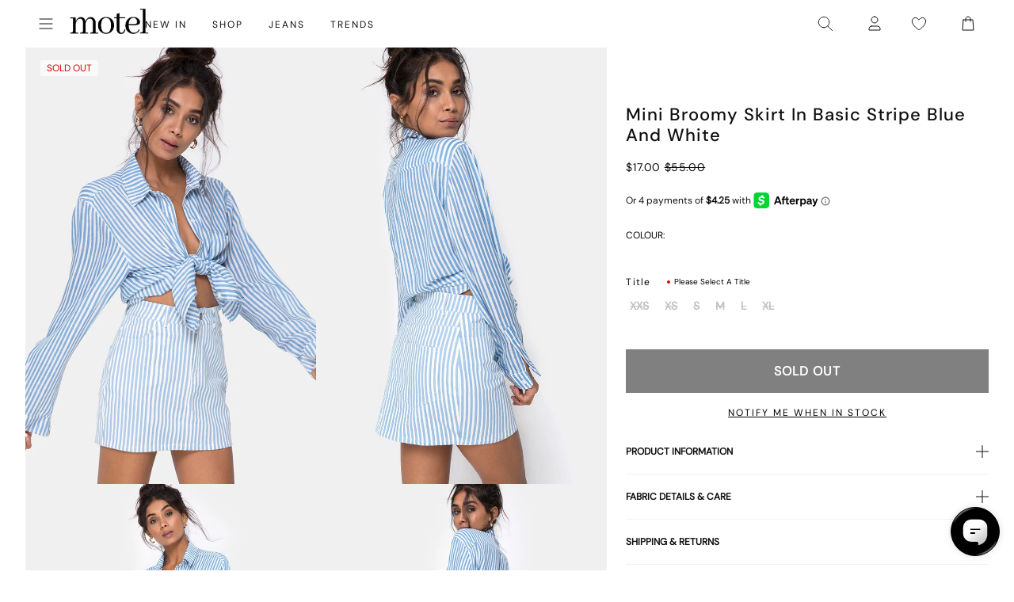

--- FILE ---
content_type: application/javascript; charset=utf-8
request_url: https://searchanise-ef84.kxcdn.com/preload_data.1u0B5p4p4A.js
body_size: 10195
content:
window.Searchanise.preloadedSuggestions=['low rise parallel jeans','low rise jeans','black dress','mini dress','black top','leather jacket','mini skirt','white dress','long sleeve top','white top','low rise','red dress','roomy extra wide low rise jeans','mesh top','crop top','leather pants','parallel jeans','slip dress','red top','midi skirt','black skirt','paiva dress','midi dress','lace top','halter top','tank top','green dress','pink top','corset tops','pink dress','maxi dress','brown top','long sleeve dress','blue dress','cargo pants','parachute pants','black jeans','denim skirt','off the shoulder','polka dot','baggy jeans','sequin top','brown pants','black mini dress','floral dress','low rise parallel jeans 80s light blue','two piece set','black mini skirt','green top','blue top','corset top','white jeans','low rise baggy jeans','paiva slip dress','baby tee','brown dress','button up','sequin dress','black tops','micro shorts','zoven trouser','bikini top','jean shorts','tank tops','vest top','mini dresses','mid rise jeans','crop tops','purple dress','black pants','long sleeve','maxi skirt','satin top','cow print','off the shoulder top','white skirt','sweat pants','bandeau top','coti dress','flare pants','denim shorts','going out tops','halter dress','bodycon dress','silk dress','brown jeans','graphic tee','t shirt','mesh dress','jean skirt','roomy jeans','red tops','kelly shirt','cheetah print','cami top','white pants','white mini dress','white tops','lace dress','bow top','abba trouser','leather blazer','70s ripple','off shoulder','green pants','sheer top','butterfly top','swim suits','motel x olivia neill','black crop top','roomy extra wide jeans','80s light blue wash jeans','low rise parallel jeans in 80s light blue wash','leopard print','white dresses','cargo skirt','body suit','plaid dress','floral top','backless top','turtle neck','animal print','festival clothing','pleated skirt','motel x jacquie','olivia neill','polka dot dress','black long sleeve','tie top','black dresses','long sleeve tops','bikini bottom','yellow dress','long dress','mini skirts','matching set','matching sets','white crop top','mid rise','yellow top','purple top','homecoming dresses','cavita jacket','bow dress','mom jeans','low rise jeans parallel','knit top','black lace top','flare jeans','plaid skirt','coti bodycon dress','denim top','bootleg jeans','gingham dress','one shoulder','sweater vest','sandy blue acid','asymmetrical top','red pants','oversized tee','black leather jacket','bandeau dress','tie front top','low rise roomy jeans','strapless dress','babydoll dress','capri pants','extra roomy low rise jeans','tube tops','straight leg jeans','shrug top','chute trouser','tie dye','motel rocks','white tank top','wide leg','gingham top','gold dress','sequin skirt','red mini dress','black lace','low rise baggy','denim dress','clothing sets','flower top','denim jacket','low rise pants','sparkle top','one shoulder top','white tank','long sleeve crop top','swim wear','leopard skirt','fur coat','grey top','butterfly dress','flannel shirt','cheetah dress','pink tops','leather skirt','black shorts','vintage blue green','nova top','zebra top','brown leather jacket','modern day romantic','cropped cardigan','off shoulder top','white shirt','summer tops','pink skirt','datista slip dress','red dresses','short sleeve top','gaval mini dress','orange dress','red skirt','cover up','stripe top','jorts shorts','t shirts','tube top','lowrise parallel jeans','strapless top','jeans low rise','wrap top','low waist jeans','long dresses','summer dress','mesh tops','low rise jean','phone case','pinstripe trouser','zoven flare trouser','brown skirt','black leather pants','red leather jacket','black long sleeve top','saika midi skirt','grey jeans','grey dress','silver top','polka dot top','leopard top','biker shorts','indigo jeans','mini shorts','satin skirt','burgundy dress','lucca long sleeve','cojira mesh butterfly top','linen pants','high rise jeans','burgundy top','high waist','low waisted jeans','open back','green skirt','backless dress','low rise parallel jeans sandy blue acid','novara mini dress','mini black dress','brown jacket','orange top','low rise parralel jeans','wide leg jeans','kozue dress','low rise roomy','skirt set','wilmot blouse','silver dress','tie front','flower dress','brown tops','v neck','rose dress','denim mini skirt','sample sale','going out','navy dress','sevila long sleeve mini dress','parallel jeans in rich brown','grey skirt','bardot top','lace tops','short sleeve','payoda dress','long sleeve mini dress','knit sweater','black jacket','dudley vest','cord pants','blue jeans','paiva slip','sweater dress','roomy extra wide','red jacket','babydoll top','lace skirt','black bralette','pink pants','low rise parallel','modern day romantics','farida bikini','abba trouser in sage','pavia slip dress','jump suit','forest green','black tank top','plaid top','hime dress','lilac rose','lowrise jeans','high waisted','white lace top','long skirt','black low rise jeans','going out top','white shorts','blue skirt','cut out','blue tops','micro short','long sleeves','flare trouser','roomy extra wide low rise jeans in vintage blue wash','stripe pants','white long sleeve','halter neck','velvet dress','low parallel jeans','zebra dress','zip up','black lace dress','pink mini dress','cheetah top','v neck top','puffer jacket','black tank','lilac dress','size guide','daisy dress','hoco dresses','green tops','lesty dress','sun moon stars','two piece','blue mini dress','black belt','cavita jacket in pu black','sparkly top','open back top','knit dress','croc pants','black and white','black trousers','ditsy rose','gift card','yenika crop top','bra top','white satin dress','marcella shirt','baby tees','floral skirt','bucket hat','women’s jeans','beige pants','satin mini dress','low rise wide leg jeans','bootcut jeans','halter tops','white blouse','micro skirt','black shirt','barbara kristoffersen','green sweater','bolero shrug','sun dress','leather jackets','baggy low rise jeans','kelly shirt in mesh','white tee','motel x','pink dresses','lily bloom','midi skirts','t shirt dress','plunge top','basic tops','coda slip dress','corduroy brown','swim cover up','long sleeve dresses','saken blazer','elci corset top','parallel jean in cord sand','xxl dresses','high neck','party dress','jinsu crop top','navy top','quelia top','glitter top','gold top','trench coat','ardilla bodycon dress','navy blue','hime maxi dress','white slip dress','button down','black cardigan','crochet top','tan pants','faux fur','white lace','pleated mini skirt','ocean storm','sparkle dress','white long sleeve top','maroon dress','graphic tops','longsleeve top','white mini skirt','cow hide','angel dress','leather top','bustier top','low rise flare jeans','pinstripe pants','sanna slip dress','track pants','sage green','brown leather pants','basta jogger','square neck','roomy extra wide low rise jeans in vintage blue green','vintage blue wash','sage pants','plaid pants','pu pants','red leather','corduroy pants','boat neck','flared jeans','button up top','extra roomy','jorie midi dress in parma violet','satin slip dress','summer dresses','leyna bikini','low rise parallel light wash jeans','high rise','lace cami','prom dress','galaca mini dress','striped top','animal print dress','evilia dress','sheer dress','bright blue','miss joslin','y2k clothing','low rise shorts','rise jeans','light blue','low rise skirt','optic polka','hot pink','pin stripe','black mesh top','swim shorts','patchwork daisy','mesh shirt','glo sweatshirt','striped shorts','shirt dress','pinky promise','black blazer','black sweater','black satin dress','light wash jeans','red cardigan','acid wash','wide leg pants','green jeans','body con dress','khaki pants','brown leather','skater dress','low waisted','maxi dresses','rada top','payoda bandeau mini dress','mesh skirt','dark wash jeans','lara crop top angel','bikini bottoms','motel x barbara kristoffersen','jean jacket','sheny mini skirt','asymmetric top','blue pants','cream pants','low jeans','lucca long sleeve top in lace black','purple pants','hot pant','lime green','emberly plunge top','purple skirt','haltri top','pink bow','bomber jacket','leyna bikini bottom','luscian plunge mini dress','brown mesh top','black crop','faux leather','blue dresses','pavia dress','green mini dress','pami bikini top','white silk dress','70\'s ripple','sunset melt','sunny kiss tee','black tube top','zoven trouser in 90\'s zebra black and white','brown cardigan','black slip dress','vintage blue','motel rock','make boys cry','cut out top','ruffle top','ozka top','wrap dress','satin rose','red shirt','glitter dress','modern day','black corset','cosey top','steel blue','paiva dress forest green','ima mini skirt','cropped sweater','leather pant','xxl tops','parallel low rise jeans','off the shoulder dress','low rise black jeans','motel rocks low rise parallel jeans','loria fur cardigan','dragon top','long skirts','2 piece set','sale tops','mid rise parallel jeans','two piece set skirt set','watercolour green','striped pants','faux leather pants','motel x iris','roomy extra wide low rise','black skirt mini','polka dots','mesh long sleeve','oversized hoodie','gift voucher','zebra skirt','halterneck top','black bodysuit','brown blue acid','short sleeve dress','brown sweater','tote bag','grey pants','black sequin','daisy bodycon dress','red gingham','baby blue','boxer shorts','halter neck top','carpenter jeans','roomy low rise jeans','kelly shirt in mesh chocolate','skirt sets','cowgirl sweatshirt','cheetah skirt','parralel jeans','denim jeans','green dresses','cream top','saken blazer in pu black','fur jacket','womens jeans','low waist','low rise bootleg jeans','avaya dress','sekar flare trouser','miss joslin x motel','floral mini dress','vilinia dress','laufey bikini top','bralette top','cherry top','satin dresses','frayed low rise jeans','straight leg','tube dress','midi dresses','snake print','tan top','hansa cargo trouser','farida bikini bottom','short dress','long sleeve black top','sakila trouser','red sweater','dalmatian print','corset dress','sequin shorts','brown shirt','sparkly dress','white button up','mid blue used','pu jacket','light blue dress','black midi skirt','ruffle dress','angel hoodie','gaval dress','black mini','shae bandeau top','brown corduroy','datista dress','lace long sleeve','black bra','flannel jacket','green bikini','jean skirts','red long sleeve','co ord','cut out dress','faux leather jacket','waist belt','ballet core','lace trim','saika skirt','90s jeans','black set','botanical flower maroon','misha wide wide leg trouser','guenette dress','x motel','black long sleeve dress','high neck top','vintage bleach','sleeveless top','white set','low rise mini skirt','hawaiian shirt','black mesh','denim set','black bikini','patchwork daisy brown','green jacket','hot pants','white too','dress mini','square neck top','summer top','brown bikini','white corset','low rise parallel 80s light blue wash','jeans low rise parallel','summer rays','fayola dress','bike shorts','cowl neck','parma violet','brandy top','pretty petal green','baggy pants','extra wide jean','brown shorts','dark wild flower cantaloupe','casini pleated micro skirt','red shorts','nobila shrug','parachute trouser','dyrana top','knit shorts','green satin dress','red satin dress','dad shorts','strappy top','shrunk tee','cherry dress','graphic tees','crochet dress','black leather','off the shoulder sweater','navy blue dress','tee shirt','motel x jacquie roomy extra wide','sleeve top','dapa vest top','dudley vest top in sequin knit black','black halter top','brown long sleeve','button top','juanita frill halterneck','sleeve dress','yellow skirt','black skirts','white halter top','emerson jacket','black flare pants','maiwa blazer','nanda crop top','black too','front tie top','brown crop top','low rise flare','extra wide low rise jeans','bandana tops','low rise jean shorts','xiwang crop top','cow dress','black trouser','formal dress','prom dresses','safar vest','bathing suit','wrap skirt','metallic top','floral dresses','party dresses','brown mesh','baby doll','white crop','satin ivory','cherub top','white sweater','orchid sunset','black maxi dress','amabon long sleeve top','black sequin top','womens tops','extra wide','haltri crop top','sale dresses','rose top','wide jeans','white low rise jeans','pleated dress','dragon flower','galova mini dress','blouse top','ivory top','sequin tops','homecoming dress','graduation dress','swim skirt','luiza mini dress','black maxi skirt','esmera top','gray top','blue green','fitted blouse','black jean','sevila long sleeve','wide low rise','open back dress','dark angel','skater shorts','black and white dress','dark blue jeans','phil trouser','low rise parallel jeans in sandy blue','baby doll dress','low parallel','bow shirt','mini black skirt','zoven trousers','roomy low rise','palsi tie side','print pants','cow pants','gabriela midi dress','when will we dance again','walta jacket','keani shirt','glo sweatshirt in stone wash angelo','sale jeans','button up dress','sun and moon','pink long sleeve','lebby mini dress','pami bikini','coti dress lilac','play suit','white cardigan','party tops','light wash','tindy top','cropped tee','slit dress','jean short','low rise parallel jeans 80s light blue wash','short dresses','motel x jacquie roomy extra wide low rise jeans','paiva slip dress in satin ivory','coti bodycon','floral tops','ivory dress','iphone case','mini skirt black','low rose','low rise parallel sandy blue acid','paisley top','paisley dress','brown mini dress','sunny kiss','ozka crop top','cami tops','strawberry top','summer sun','gray dress','low rise parallel jean','short sleeve tops','long sleeve shirt','black pant','low rise wide leg','y2k top','work clothing','champagne dress','stripe shorts','high waist jeans','slip dresses','forest green dress','pink shirt','strapless mini dress','knitted top','red set','red leather pants','sand leopard','jeans baggy','long sleeve crop','wide leg trouser','mini denim skirt','pink sweater','wide low rise jeans','kazayo long sleeve knit','bell sleeve','maxi skirts','low rise parallel jeans in bright blue','sakeri flare trouser in black','y2k tops','brienne top','70s dress','pelma mini skirt','puff sleeve','butterfly skirt','black sheer top','ilias corset top in poplin white','sevila dress','oversized shirt','low rise parallel jeans in sandy blue acid','earthy gradient','blue bikini','green floral dress','sage dress','cargo pant','powder blue','mini dres','kiona corset top','blue sweater','long top','jersey tee','cowgirl top','coconut milk','lou hot pant','lona midi dress','verso dress','low rise extra roomy','barrel jeans','dark wild flower','plus size','jorie midi dress','black off the shoulder top','dark jeans','buckle top','velvet top','green shirt','boat neck top','mushroom top','pink bikini','crew neck','check dress','gaina dress','black vest','black romper','crosena dress','black midi dress','leather dress','silver skirt','off white jeans','roomy extra','yenika crop top in lilac rose w lilac lace by motel','black halter','green crop top','baby doll top','leopard pants','straight jeans','v neck dress','cropped blazer','dark green','top i','pink set','mini white dress','lidya mini skirt in black','denim skirts','80s light blue wash','bitter chocolate','extra wide jeans','polka dress','low rise parallel jeans in vintage black','grey sweater','mazu top','little black dress','dark blue','black corset top','poplin shirt','bike short','quelia crop top','tshirt dress','light pink','black tee','top black','see through','women’s tops','pretty petal','kozue mini dress','tropicana floral','sweaters tops','70’s ripple','paiva silk dress','mini dress black','had top','parallel low rise','front tie','baggy low rise','shoulder bag','head band','crop tee','jessica bodycon','white t shirt','teddy coat','motel x barbara','flower skirt','navy blue top','wren skirt','dresses mini','red tank top','leather coat','guaco crop top','stripe dress','brown dresses','zolen flare trouser in pu matte black','white jean','zovey trouser','silk dresses','low rise trousers','olivia jacket','baby pink','low rise parallel wide leg jeans','eunji crop','satin tops','festival tops','lavender dress','dress black','retro daisy blue','red bikini','black rose','low rise parallel jeans in indigo','pink jacket','halter neck dress','sheny skirt','beige top','black floral dress','lace mini dress','cami dress','women jeans','elyse crop top','swim suit','beach cover up','green cardigan','cross top','white corset top','etta knitted vest top','white bikini','green set','palasha dress','kumala slip dress','brown blazer','lara crop top','retro tile','to s','cream dress','deep mahogany','going out dresses','koriya bardot top','black satin','long black dress','melinda frill edge cami top','square flag green','gothic rose','biker jacket','sequin mini dress','maroon top','tucci top','sanaly mini dress','lumberjack shirt','has en','sandy blue acid jeans','farida bikini top','celestial dress','jepuni cami top','mini short','zip up hoodie','white maxi skirt','olivia neil','white trousers','skirt black','extra wide low rise','off shoulder sweater','deer print','tropicana brights','baggy jeans low rise','sea green','mid blue','silver chain','grey bralet','tonal blue paisley','button up shirt','pu leather','cycle shorts','silta crop top','samira bandeau mini dress','asymmetrical dress','lace pants','paisley yellow','moto jacket','yellow tops','black bodycon dress','cotina midi dress','bandeau mini dress','pu black','black mini dresses','scarf top','jinsu top','abba pants','brown pant','nosita midi dress','bloomer shorts','beaded bikini','pinstripe dress','star dress','bubble jersey','white jacket','sporty tee','leon cardi','zoven flare','hala vest top','motel x jacquie roomy extra wide low rise jeans in mid blue used','ditsy rose lilac','blue satin dress','seam split jeans','low rise denim','white halter','coti bodycon dress in black rose flock with lace','collared top','ima skirt','olive green','cowl neck dress','cow print pants','angel sweater','giwta crop top','eyelet top','moon dress','black micro shorts','blue set','extra roomy low rise','eunji crop top in white','enslee slip dress','new years','vilinia midi dress','off shoulder dress','guenetta dress','long sleeve black','houndstooth pants','lace black top','animal print top','leather shorts','black jumpsuit','babydoll tops','blue shirt','novara mini dress in black','rose flock','light blue jeans','cutout top','dark wash','studded top','white lace dress','olive dress','lace up','flower orange','low rise extra roomy jeans','off white','daisy brown','ryals long sleeve top','black bottoms','dark sand','flower shirt','motel roc','one piece swimsuit','marcel shirt','sandy blue','tea dress','cheetah print top','printed top','motel rocks jeans','cherry pants','black button up','black low rise','gladis vest top','black cargo pants','silk top','wati crop top','t-shirt dress','cherry red','brown set','basic top','collar shirt','abba trousers','button dress','floral field green','roomy wide leg jeans','satin crop top','faux fur jacket','motel low rise parallel wide leg jeans','bikini tops','mesh long sleeve top','tribal flock','xiwang crop top in black','light blue wash','ruffle skirt','sherlyn halter top','red rose','low rise parallel jeans in vintage blue green','low ride','mock neck','dudley vest in black','chiffon top','baggy jean','tie pants','purple tops','chain belt','brandy long sleeve','drop waist','dragon rope','gingham pants','marcella shirt in check light tan','rise parallel','pink bow dress','bubble skirt','lace black','black baggy jeans','roomy extra wide jeans in brown blue acid','xxs dresses','sachin mini dress','retro optic spot','orange skirt','lace shirt','cheetah print dress','ring top','sanja bandeau top','jeeves dress','purple mini dress','red tank','solar system','cargo trouser','formal dresses','pink satin dress','body on dress','cherub dress','lounge wear','sun moon','zuki jumper in knit argyle tan','red lace','cowl neck top','dyrana crop top','shimmer top','yessa top','obeli trouser','shima top','chocolate top','croc skirt','zebra jeans','ilias corset top','backless tops','poplin top','tiona top','monlo vest top','knit skirt','bow skirt','jacquie jeans','givas crop top','jeans parallel','print top','flared pants','flowy top','parachute pant','palila dress','a line','extra low rise jeans','white maxi dress','cow print dress','renata dress','extra roomy low rise blue green','butterfly vine','raeto top','halter mini dress','cobalt blue','ripple green','black longsleeve','roomy jean','hoodies and sweatshirt','red crop top','cavita jacket in pu bitter chocolate','top en','black cami','kinnie mini skirt','low rise parallel jeans in vintage bleach','coda dress','sweat set','knit cardigan','tights lace','cerry bikini','sun glasses','holographic purple','black and white pants','low rise white jeans','pink tank top','lentra bikini','new years eve','cycle short','low rise baggy jean','donata trouser','brown pants brown jeans','bikini set','top white','snake skirt','en pointe','pink lace','dudley vest top','boyfriend cardigan','crosena swing dress','green trousers','parallel jean in cord dark chocolate','tailoring charcoal','maruko mini dress','denim maxi skirt','red sequin','w26 l32','white satin','black silk dress','green long sleeve','striped sweater','payoda bandeau mini dress in dark grey','red lace top','rips parallel jeans in black wash','low rise denim skirt','ibiza summer','xl dress','pink cardigan','leopard bodysuit','sinda scoopback top in knit olive','black shrug','denim short','sage green dress','linen top','low ride parallel jeans','bow bikini','beige dress','black tie top','extra roomy jeans','blue floral dress','90s geo brown','chiffon dress','tye dye','animal print pants','acid jeans','tan tops','jiniso crop top in black with pink bows','accessories necklace','takiyo mini dress','grey mini skirt','botanical maroon','leather trousers','see through top','square flag','striped shirt','lace tank','black dress mini','hoco dress','low rise straight leg','top or','mid indigo blue','watercolour green bikini','ganita vest','black leather blazer','white tube top','panola mini dress','tonal zebra','halterneck dress','fur cardigan','paralell jeans','top a','nolda top','black rose dress','royal blue','cow girl','slouchy dress','abstract animal','blue long sleeve','jastio vest top','clothing set','brown tank','tie tops','guinevre top','black denim','evilia mini dress','dress white','shimmer brown','jeans women','bilen top','cargos pants','green blazer','swing dress','dress red','daisy top','long sleeve black dress','heat map','kelly top','love checker blue','pretty petal ivory','satin shirt','red top y2k','cotton top','purple dresses','spence top','white cami','satin black','chute trousers','skirt mini','tie dress','dad jumper','ulsan fitted shirt','mom shorts','tuli mini dress','brown button up','thin top','ripped jeans','white tshirt','raceline halterneck top','striped dress','long sleeve lace','tokyo tour','olive top','red jacket leather','bell bottoms','sweat shirt','shenka mini skirt','coda mini dress','black satin top','black and white top','one piece','navy mini dress','adrenaline red','pin stripe pants','teal dress','crop sweater','paiva slip dress in satin','white pant','mesh butterfly','lime green dress','women top','becky dress','bright blue jeans','tops long sleeve','bella mini tea dress','saidi cardi in diamond black and green','kumala dress','steel blue low rise parallel','cosmic melt','red long sleeve top','washed out pastel floral','white denim','rar leopard','satin slip','tops off shoulder','fresia dress','nilza wrap top','extra wide jeans in off white','chinese moon','salda sporty tee','dark red','ultra low rise','low rise 80s light wash','black halter dress','top de','lilac top','persian night','black going out top','runita top','cargo mini skirt','oversize tee','zip up jacket','green floral','blue floral','black dres','lucca top','white bottoms','long sleeve mesh','guan top','metallic dress','wren mini skirt','green sequin','black short','angel shirt','black strapless dress','dress dress','izolde tee','brown trousers','pink crop top','rib top','eunia shorts','novalie vest top','motel low rise parallel wide leg jeans in colour tinted denium','zen crop top','micro crop top','navya wrap mini dress in basic polka','jeans black','white short','sukati cardi','pinstripe skirt','bonnie crop top','long sleeve white top','longsleeve dress','two piece sets','cojira mesh','dalmatian dress','sparkly tops','ribbon top','savita maxi dress','esmeray midi skirt','black dress with pink bows','sage green pants','yellow mini dress','black crop tops','printed dress','pink sequin','octavia asymmetric cami top in lace','split jeans','blue crop top','red blazer','scoop neck','white mini dresses','red corset','satin blue','denila bodycon dress','brown mini skirt','mini gingham','dark angel mesh','long sleeve maxi dress','low rise parallel jeans w26 l32','kenaya crop top','low rise heans','y2k skirts','tan mushroom','jorts dad shorts','mesh pants','clothing suit','lumberjack shirt in pu black','sleeveless dress','cute tops','low rise paralell jeans','black long sleeve crop top','ribbon dress','green satin','knit vest','snake skin','dress with','crinkle top','black to','denim tops','business casual','hair clip','basic tee','pink mini skirt','stripe skirt','bootleg jeans in sandwash','oat milk','rich brown','floral midi dress','cropped jacket','low rise jeans baggy','grey mini dress','ditsy butterfly','trippy waves','slinky top','floral print','grey blazer','shorts denim','wide leg low rise jeans','love bloom','bilarka bandeau top in black','gray skirt','black flare','fitted shirt','midnight blue','tan skirt','grey used bleach','sweater top','heart top','kaoya midi dress','brown long sleeve top','ardilla dress','tops black','jojes jersey tee','leopard jacket','track suit','tiona baby tee','amber wash','red mini skirt','binita mini dress','pink jeans','long tops','geo brown','chute trouser in parachute','mini dress in black','white shoes','black coat','larin midi dress','motel dress','low rise denim mini skirt','high waisted bikini bottoms','sequin pants','long sleeve lace top','tiger print','low rise parallel jeans in washed black grey','cutout dress','swim top','tropical rave','spring dress','skater jorts','a line skirt','black and red dress','misca trouser','black denim skirt','black bow dress','grey trousers','o ring','fashion tops','gingham tops','dress midi','hibiscus top','high neck dress','band tee','novita top','light blue top','boyfriend jeans','dress blue','60s abstract','polka dot skirt','sutin tee','wild flower lemon drop','low rise parallel jeans vintage bleach','red tube top','brown hoodie','dad denim short','black floral','satin black dress','print dress','tie back','green slip dress','body con','cerry bikini top','rise jean','peplum top','white shirts','black bandeau','ribbed top','halter crop top','disc sequin','mini red dress','low rise trouser','satin dress','cypress dress','low rise jeans in 80s light blue wash','blue paisley','floral bikini','pink tank','zoven trouser in croc pu burgundy','chocolate brown','navy skirt','pelmet skirt','paisley fun yellow','white skirts','charcoal skirt','blue cardigan','london fog','zebra cardigan','cropped top','party top','brown tank top','low back','slinky dress','going out dress','motel x olivia','brandy long sleeve top','lilac lace','snake dress','extra low rise','brown too','work pants','pinstripe black','a line dress','rust dress','sheer tops','gesta trouser','leopard shirt','sky midi dress','lace long sleeve top','blazer dress','cap sleeve','90s dress','black leather skirt','chain tangle','nero jacket','roomy extra wide low rise jeans in washed black','70s ripple pants','roomy extra wide low rise jeans in grey used bleach','dusty rose','jumper dress','low rise frayed jeans','red too','nilza top','laufey bikini','estesa shirt','lilac blossom','harlequin black and white','elci top','gingham shorts','space dye','blue gingham','tinted denium','tindy crop top','romper playsuit','college blue','parallel jean in light wash denim','trouser pants','blue green jeans','valy slip dress','mid rise jean','hansa cargo','leony cardi','low rise parallel jeans bright blue','vintage black','flo midi dress','medita shirt','low rise light wash jeans','cinta skirt','daman off shoulder','knit tops','iranila asymmetrical top','washed blue green','lesty bodycon dress','yecal sheer bodice','japanese blossom','leopard print top','bow tops','rufte top in lace','low rise parallel jeans in steel blue','dad jeans','roomy extra wide low rise jeans in brown blue acid','black bikini top','rigid low rise flare jeans','navy tartan','brown gingham','awdella knitted long sleeve top','blue satin','mesh mini dress','cosey top in satin lilac','dress green','kalsi top','yenika crop','paiva silk','graphic top','brown corset','red floral dress','green shorts','sweatpants set','tan dress','sakeri flare trouser','baila crop top','festival outfits','denim pants','lowrise baggy','bubble top','naisa mini dress in mesh black','dress maxi','silver tops','black vest top','drop waist dress','cut out pants','black cargos','maudy crop top','rise parallel jeans','esme bralet','micro mini skirt','nobila shrug top in black','vest tops','mini bodycon dress','zoven trouser 90\'s','guida mini skirt','cojira mesh butterfly top in tonal blue paisley','roomy extra wide low rise jeans in light wash blue','black parallel jeans','sheer black top','asymetrical top','top with','vacation dress','lace to','sambu top','mesh crop top','blue grey','sage smoke','coquette top','xxs dress','jean dress','leather bomber jacket','mesh butterfly top','night dress','lace shorts','esau tie front','summer clothes','roider jogger','baby shroom','carpenter pants','bikinis set','zebra pant','black cargo','flare trousers','photo brown','low rise bootcut','y top','flowy dress','parallel jeans in burnt olive','flower power blue','leopard print skirt','flare pant','chain dress','chain top','capris pants','low rise parallel jeans in 80s light','white midi skirt','tee shirts','satin pants','mesh black','wati crop top in oat milk','jeans mid rise','off the','pink tube top','swim bottoms','gray jeans','sarah crop top','dress floral','vintage dress','gladis crop top','bathing suits','nude dress','leopard print dress','tarot pants','lycra top','rave clothing','flower garden brown','pu green','yellow bikini','green silk dress','skater skirt','leather bomber','tiger dress','parachute skirt','low rise parallel vintage bleach','sale dress','guan crop','check pants','midrise jeans','burgundy bikini','roomy extra wide low rise jeans in indigo','striped skirt','black pleated skirt','90s parallel jeans','lace up top','khaki skirt','brown halter','red maxi dress','jacquie roomy extra wide low rise jeans','low rise flared jeans','black mini shorts','white dres','bow sweater','letta bodice','brown jean','bonija long sleeve top','angel embro','ruched top','low rise parallel jeans light wash blue','dress satin','black leggings','bodycon mini dress','lace tank top','black blouse','black strapless top','beige skirt','siria dress','burgundy skirt','nikaya shorts','black and white shorts','zoven trouser in pu matte black','elinor maxi dress','brown satin dress','retro heart','wiluta shorts in baby cord navy','rock dress','skirts mini','long black skirt','low rise pants parallel jeans','green tank','mid blue jeans','floral shirt','blue sequin','ruched dress','cargo jeans','navy pants','black slip','cover ups','tista dress','retro optic','top lace','roomy wide leg low rise jeans','sequin too','check skirt','bonlo top','ripple tangerine','yellow shorts','jeans low','face mask','extra wide jean in black wash','blue acid','dudley sequin','red satin','pink satin','dotty rose','jiniso crop top','red leopard','pinstripe top','palasha midi dress','botanical animal','pu leather jacket','low rise blue jeans','parallel pants','skirt midi','light jeans','meet me at the library','sun and moon dress','motel jeans','mini skirt denim','bootleg jeans in black','black mesh dress','yellow plaid dress','strapless tops','juanita top','jinsuen bodycon mini dress','dusty pink','tiger brown','top red','washed black','pu skirt','green mini skirt','circe off-shoulder','white button up top','kareena long sleeve bardot top','renata asymmetrical mini dress','fire mesh','mutsuki halterneck','vintage jeans','turtleneck crop','pamita bikini','red and white','orange flower','checker top','black sleeve','pink bows','jersey top','red to','gimon crop top','super low rise','floral gingham brown','pink shorts','low rise cargo','cropped long sleeve','black long dress','stripe sweater','swim short','crochet skirt','bay one shoulder top','lassie maxi skirt','assymetric tops','square neck dress','dapa crop','orange pants','black shirts','tailored pants','dark chocolate','terry short','lina crop top','suede jacket','wei mini skirt','mala slip dress','zorea trouser','sun dresses','micro check brown','red long sleeve dress','watercolour brown','yena crop top','bovita long sleeve top in rib white','blurred orchid peach','pants jeans','shelisa slouchy mini dress in black','white lace skirt','low rise flared jeans in green wash','strawberry sunset','grey tops','sarina top','sequin black','cargo skirts','jean top','blue grey mesh','mauve shimmer','parallel jeans in sand','80s light wash','hala top','collared shirt','soft tides','jeans sale','gingham skirt','romantic red rose','mesh black top','fayola printed maxi dress','long coat','shindu top','moni vest','neira long sleeve','princess polly','acro unitard','mini skirt set','pastel floral','low rise bootleg','sand jeans','long sleeve mesh top','low rise black','zebra sweater','lace crop top','solarized green and blue','pink corset','satin cheetah','low rise parallel jeans in vintage blue wash','beaded top','isda top','black sequin dress','mini skort','slouchy top','blue shorts','mid jeans','gane shirt','jeans low rise parallel jeans','angel energy top','bolero top','white midi dress','white bralette','cherry bikini','green leather','grey cardigan','shadi mini dress','button shirt','print t','parallel jean','straight leg jeans in winter sandwash','roomy oversized low rise jeans','barika top','gold mini dress','sorin deep waistband top','varsity jacket','lesty dress in animal satin with lilac lace','kayve tie front top','tank bikini','parallel low','crop tank','lether jacket','ditsy floral','pasha brushed knit shrug cardigan','boot cut','brown forest tapestry','small flower brown','hair scarf','orange bikini','mini s','lace tube top','shirred top','dark grey','zova wide leg trouser','roomy extra wide low rise jeans in mid blue used','tash crop top','elmira top','sage top','light pink dress','tiney crop top','romini dress','vaiso mini dress','frill top','matching skirt set','burnt olive','plunge dress','novalie top','loria cardi','givas top','black jeans low rise','lilac rose coti','lowrise baggy jeans','bilen top ditsy rose red','red pant','black t','silver bikini','pinstripe brown','dress pants','coby mini dress','shena mini skirt','dress pink','lala short','biker short','parallel jeans low rise','wild flower','black sequin skirt','ejon mini skirt','mini slip dress','satin white dress','jess jeans','blue corset','white vest','low rise baggy jeans parallel','nero jacket white leopard','zebra shirt','black lace skirt','fold over','palila mini dress','wide leg trousers','janar halterneck','casual dresses','low waisted pants','black rust tie dye','roomy extra wide leg low rise jeans','low rise parallel jeans indigo','baby t','white to','lucca long sleeve top','lulees jumper','black sparkle','tee dress','leyna beaded bikini','bambi ivory','knit jumper','dark boa brown','zoven flare trouser in 70\'s ripple','white crop tops'];

--- FILE ---
content_type: text/json
request_url: https://conf.config-security.com/model
body_size: 86
content:
{"title":"recommendation AI model (keras)","structure":"release_id=0x27:5f:6a:63:40:44:2d:57:6d:69:4b:71:35:3c:34:48:69:6e:32:66:24:2e:5b:41:39:5c:5d:6a:5b;keras;i3vdgfktiqz5rtiwve6vwsx944j0tdsc1l705893738e2ysrgh1a7ogvx1itr90nwvanrtkw","weights":"../weights/275f6a63.h5","biases":"../biases/275f6a63.h5"}

--- FILE ---
content_type: text/javascript; charset=utf-8
request_url: https://us.motelrocks.com/products/mini-broomy-skirt-basic-stripe-blue-white.js
body_size: 1592
content:
{"id":2403371614288,"title":"Mini Broomy Skirt in Basic Stripe Blue and White","handle":"mini-broomy-skirt-basic-stripe-blue-white","description":"\u003cmeta charset=\"utf-8\"\u003e\u003cstyle type=\"text\/css\"\u003e\u003c!--\ntd {border: 1px solid #ccc;}br {mso-data-placement:same-cell;}\n--\u003e\u003c\/style\u003e\n\u003cp\u003e\u003cspan data-sheets-value=\"{\u0026quot;1\u0026quot;:2,\u0026quot;2\u0026quot;:\u0026quot;Show your lower half some loving too with our mini broomy skirt. In a basic stripe blue and white it's ready for those summer days and features a mini fit with high waist, belt loops and pocket detailing. Match it with our Oxford shirt for the perfect new season style.\u0026quot;}\" data-sheets-userformat='{\"2\":513,\"3\":{\"1\":0},\"12\":0}'\u003eShow your lower half some loving too with our mini broomy \u003ca href=\"https:\/\/www.motelrocks.com\/collections\/skirts\"\u003e\u003cspan style=\"text-decoration: underline;\"\u003eskirt\u003c\/span\u003e\u003c\/a\u003e. In a basic \u003ca href=\"https:\/\/www.motelrocks.com\/collections\/printed-skirts\"\u003e\u003cspan style=\"text-decoration: underline;\"\u003estripe\u003c\/span\u003e\u003c\/a\u003e blue and white it's ready for those summer days and features a \u003ca href=\"https:\/\/www.motelrocks.com\/collections\/mini-skirts\"\u003e\u003cspan style=\"text-decoration: underline;\"\u003emini\u003c\/span\u003e\u003c\/a\u003e fit with high waist, belt loops and pocket detailing. \u003ca href=\"https:\/\/www.motelrocks.com\/collections\/co-ords\"\u003e\u003cspan style=\"text-decoration: underline;\"\u003eMatch it\u003c\/span\u003e\u003c\/a\u003e with our Oxford shirt for the perfect new season style.\u003c\/span\u003e\u003c\/p\u003e\n\u003cp\u003e\u003cspan\u003eMODEL WEARS:S - MODEL HEIGHT:5'7 - FABRIC CONTENT:\u003c\/span\u003e95% COTTON 5% SPANDEX\u003c\/p\u003e","published_at":"2019-03-10T21:55:32-04:00","created_at":"2019-01-02T21:03:23-05:00","vendor":"Z013978","type":"CLOTHING","tags":["basic stripe blue and white","blue","casual","colour: mini-broomy-skirt-black-w-white-stitch","Colour: mini-broomy-skirt-in-chinese-moon-by-motel","Colour: mini-broomy-skirt-in-rar-leopard-brown-by-motel","colour: mini-broomy-skirt-mono-animal-grey-white","colour: mini-broomy-skirt-oversize-jaguar","colour: mini-broomy-skirt-red-snake","colour: mini-broomy-skirt-snake","colour: mini-broomy-skirt-tan-w-black-stitch","colour: mini-broomy-snake-mustard","colour: mini-broomy-wild-cat-blue","everyday","high waist","live","mini","mini broomy skirt","MINI BROOMY SKIRT BASIC STRIPE BLUE\/WHITE","printed","related: khabel-skirt-aster-black","related: marni-skirt-skater-polka-blue","related: pelmet-skirt-90s-zebra","SEARCHANISE_IGNORE","short","skirt","spring","SS19","stripe","white"],"price":1700,"price_min":1700,"price_max":1700,"available":false,"price_varies":false,"compare_at_price":5500,"compare_at_price_min":5500,"compare_at_price_max":5500,"compare_at_price_varies":false,"variants":[{"id":21334744203344,"title":"XXS","option1":"XXS","option2":null,"option3":null,"sku":"5057765097559","requires_shipping":true,"taxable":true,"featured_image":null,"available":false,"name":"Mini Broomy Skirt in Basic Stripe Blue and White - XXS","public_title":"XXS","options":["XXS"],"price":1700,"weight":210,"compare_at_price":5500,"inventory_management":"shopify","barcode":"5057765097559","quantity_rule":{"min":1,"max":null,"increment":1},"quantity_price_breaks":[],"requires_selling_plan":false,"selling_plan_allocations":[]},{"id":21334744236112,"title":"XS","option1":"XS","option2":null,"option3":null,"sku":"5057765097566","requires_shipping":true,"taxable":true,"featured_image":null,"available":false,"name":"Mini Broomy Skirt in Basic Stripe Blue and White - XS","public_title":"XS","options":["XS"],"price":1700,"weight":210,"compare_at_price":5500,"inventory_management":"shopify","barcode":"5057765097566","quantity_rule":{"min":1,"max":null,"increment":1},"quantity_price_breaks":[],"requires_selling_plan":false,"selling_plan_allocations":[]},{"id":21334744268880,"title":"S","option1":"S","option2":null,"option3":null,"sku":"5057765097573","requires_shipping":true,"taxable":true,"featured_image":null,"available":false,"name":"Mini Broomy Skirt in Basic Stripe Blue and White - S","public_title":"S","options":["S"],"price":1700,"weight":210,"compare_at_price":5500,"inventory_management":"shopify","barcode":"5057765097573","quantity_rule":{"min":1,"max":null,"increment":1},"quantity_price_breaks":[],"requires_selling_plan":false,"selling_plan_allocations":[]},{"id":21334744301648,"title":"M","option1":"M","option2":null,"option3":null,"sku":"5057765097580","requires_shipping":true,"taxable":true,"featured_image":null,"available":false,"name":"Mini Broomy Skirt in Basic Stripe Blue and White - M","public_title":"M","options":["M"],"price":1700,"weight":210,"compare_at_price":5500,"inventory_management":"shopify","barcode":"5057765097580","quantity_rule":{"min":1,"max":null,"increment":1},"quantity_price_breaks":[],"requires_selling_plan":false,"selling_plan_allocations":[]},{"id":21334744334416,"title":"L","option1":"L","option2":null,"option3":null,"sku":"5057765097597","requires_shipping":true,"taxable":true,"featured_image":null,"available":false,"name":"Mini Broomy Skirt in Basic Stripe Blue and White - L","public_title":"L","options":["L"],"price":1700,"weight":210,"compare_at_price":5500,"inventory_management":"shopify","barcode":"5057765097597","quantity_rule":{"min":1,"max":null,"increment":1},"quantity_price_breaks":[],"requires_selling_plan":false,"selling_plan_allocations":[]},{"id":21334744367184,"title":"XL","option1":"XL","option2":null,"option3":null,"sku":"5057765097603","requires_shipping":true,"taxable":true,"featured_image":null,"available":false,"name":"Mini Broomy Skirt in Basic Stripe Blue and White - XL","public_title":"XL","options":["XL"],"price":1700,"weight":210,"compare_at_price":5500,"inventory_management":"shopify","barcode":"5057765097603","quantity_rule":{"min":1,"max":null,"increment":1},"quantity_price_breaks":[],"requires_selling_plan":false,"selling_plan_allocations":[]}],"images":["\/\/cdn.shopify.com\/s\/files\/1\/0020\/4236\/4017\/products\/ZAIDA-SKIRT-BASIC-STRIPE-BLUE-WHITE.jpg?v=1571721067","\/\/cdn.shopify.com\/s\/files\/1\/0020\/4236\/4017\/products\/OXFORD-SHIRT-MINI-BROOMY-SKIRT-WEBBLY-STRIPE-BLUE-WHITE65655.jpg?v=1571721067","\/\/cdn.shopify.com\/s\/files\/1\/0020\/4236\/4017\/products\/OXFORD-SHIRT-MINI-BROOMY-SKIRT-WEBBLY-STRIPE-BLUE-WHITE65627.jpg?v=1571721067","\/\/cdn.shopify.com\/s\/files\/1\/0020\/4236\/4017\/products\/OXFORD-SHIRT-MINI-BROOMY-SKIRT-WEBBLY-STRIPE-BLUE-WHITE65661.jpg?v=1571721067","\/\/cdn.shopify.com\/s\/files\/1\/0020\/4236\/4017\/products\/OXFORD-SHIRT-MINI-BROOMY-SKIRT-WEBBLY-STRIPE-BLUE-WHITE65655D.jpg?v=1571721067"],"featured_image":"\/\/cdn.shopify.com\/s\/files\/1\/0020\/4236\/4017\/products\/ZAIDA-SKIRT-BASIC-STRIPE-BLUE-WHITE.jpg?v=1571721067","options":[{"name":"Title","position":1,"values":["XXS","XS","S","M","L","XL"]}],"url":"\/products\/mini-broomy-skirt-basic-stripe-blue-white","media":[{"alt":"Image of Mini Broomy Skirt in Basic Stripe Blue and White","id":2032740925520,"position":1,"preview_image":{"aspect_ratio":0.791,"height":1100,"width":870,"src":"https:\/\/cdn.shopify.com\/s\/files\/1\/0020\/4236\/4017\/products\/ZAIDA-SKIRT-BASIC-STRIPE-BLUE-WHITE.jpg?v=1571721067"},"aspect_ratio":0.791,"height":1100,"media_type":"image","src":"https:\/\/cdn.shopify.com\/s\/files\/1\/0020\/4236\/4017\/products\/ZAIDA-SKIRT-BASIC-STRIPE-BLUE-WHITE.jpg?v=1571721067","width":870},{"alt":"Image of Mini Broomy Skirt in Basic Stripe Blue and White","id":2032740958288,"position":2,"preview_image":{"aspect_ratio":0.791,"height":1100,"width":870,"src":"https:\/\/cdn.shopify.com\/s\/files\/1\/0020\/4236\/4017\/products\/OXFORD-SHIRT-MINI-BROOMY-SKIRT-WEBBLY-STRIPE-BLUE-WHITE65655.jpg?v=1571721067"},"aspect_ratio":0.791,"height":1100,"media_type":"image","src":"https:\/\/cdn.shopify.com\/s\/files\/1\/0020\/4236\/4017\/products\/OXFORD-SHIRT-MINI-BROOMY-SKIRT-WEBBLY-STRIPE-BLUE-WHITE65655.jpg?v=1571721067","width":870},{"alt":"Image of Mini Broomy Skirt in Basic Stripe Blue and White","id":2032740991056,"position":3,"preview_image":{"aspect_ratio":0.791,"height":1100,"width":870,"src":"https:\/\/cdn.shopify.com\/s\/files\/1\/0020\/4236\/4017\/products\/OXFORD-SHIRT-MINI-BROOMY-SKIRT-WEBBLY-STRIPE-BLUE-WHITE65627.jpg?v=1571721067"},"aspect_ratio":0.791,"height":1100,"media_type":"image","src":"https:\/\/cdn.shopify.com\/s\/files\/1\/0020\/4236\/4017\/products\/OXFORD-SHIRT-MINI-BROOMY-SKIRT-WEBBLY-STRIPE-BLUE-WHITE65627.jpg?v=1571721067","width":870},{"alt":"Image of Mini Broomy Skirt in Basic Stripe Blue and White","id":2032741023824,"position":4,"preview_image":{"aspect_ratio":0.791,"height":1100,"width":870,"src":"https:\/\/cdn.shopify.com\/s\/files\/1\/0020\/4236\/4017\/products\/OXFORD-SHIRT-MINI-BROOMY-SKIRT-WEBBLY-STRIPE-BLUE-WHITE65661.jpg?v=1571721067"},"aspect_ratio":0.791,"height":1100,"media_type":"image","src":"https:\/\/cdn.shopify.com\/s\/files\/1\/0020\/4236\/4017\/products\/OXFORD-SHIRT-MINI-BROOMY-SKIRT-WEBBLY-STRIPE-BLUE-WHITE65661.jpg?v=1571721067","width":870},{"alt":"Image of Mini Broomy Skirt in Basic Stripe Blue and White","id":2032741056592,"position":5,"preview_image":{"aspect_ratio":0.791,"height":1100,"width":870,"src":"https:\/\/cdn.shopify.com\/s\/files\/1\/0020\/4236\/4017\/products\/OXFORD-SHIRT-MINI-BROOMY-SKIRT-WEBBLY-STRIPE-BLUE-WHITE65655D.jpg?v=1571721067"},"aspect_ratio":0.791,"height":1100,"media_type":"image","src":"https:\/\/cdn.shopify.com\/s\/files\/1\/0020\/4236\/4017\/products\/OXFORD-SHIRT-MINI-BROOMY-SKIRT-WEBBLY-STRIPE-BLUE-WHITE65655D.jpg?v=1571721067","width":870}],"requires_selling_plan":false,"selling_plan_groups":[]}

--- FILE ---
content_type: text/javascript
request_url: https://chat.digitalgenius.com/3.32.0/sunco.js
body_size: 11004
content:
(()=>{var e={579(e,t,n){var r=n(3738).default;e.exports=function(e){if(null!=e){var t=e["function"==typeof Symbol&&Symbol.iterator||"@@iterator"],n=0;if(t)return t.call(e);if("function"==typeof e.next)return e;if(!isNaN(e.length))return{next:function(){return e&&n>=e.length&&(e=void 0),{value:e&&e[n++],done:!e}}}}throw new TypeError(r(e)+" is not iterable")},e.exports.__esModule=!0,e.exports.default=e.exports},887(e,t,n){var r=n(6993),o=n(1791);e.exports=function(e,t,n,i,a){return new o(r().w(e,t,n,i),a||Promise)},e.exports.__esModule=!0,e.exports.default=e.exports},1791(e,t,n){var r=n(5172),o=n(5546);e.exports=function e(t,n){function i(e,o,a,c){try{var s=t[e](o),u=s.value;return u instanceof r?n.resolve(u.v).then(function(e){i("next",e,a,c)},function(e){i("throw",e,a,c)}):n.resolve(u).then(function(e){s.value=e,a(s)},function(e){return i("throw",e,a,c)})}catch(e){c(e)}}var a;this.next||(o(e.prototype),o(e.prototype,"function"==typeof Symbol&&Symbol.asyncIterator||"@asyncIterator",function(){return this})),o(this,"_invoke",function(e,t,r){function o(){return new n(function(t,n){i(e,r,t,n)})}return a=a?a.then(o,o):o()},!0)},e.exports.__esModule=!0,e.exports.default=e.exports},3738(e){function t(n){return e.exports=t="function"==typeof Symbol&&"symbol"==typeof Symbol.iterator?function(e){return typeof e}:function(e){return e&&"function"==typeof Symbol&&e.constructor===Symbol&&e!==Symbol.prototype?"symbol":typeof e},e.exports.__esModule=!0,e.exports.default=e.exports,t(n)}e.exports=t,e.exports.__esModule=!0,e.exports.default=e.exports},4373(e){e.exports=function(e){var t=Object(e),n=[];for(var r in t)n.unshift(r);return function e(){for(;n.length;)if((r=n.pop())in t)return e.value=r,e.done=!1,e;return e.done=!0,e}},e.exports.__esModule=!0,e.exports.default=e.exports},4633(e,t,n){var r=n(5172),o=n(6993),i=n(5869),a=n(887),c=n(1791),s=n(4373),u=n(579);function l(){"use strict";var t=o(),n=t.m(l),d=(Object.getPrototypeOf?Object.getPrototypeOf(n):n.__proto__).constructor;function p(e){var t="function"==typeof e&&e.constructor;return!!t&&(t===d||"GeneratorFunction"===(t.displayName||t.name))}var f={throw:1,return:2,break:3,continue:3};function v(e){var t,n;return function(r){t||(t={stop:function(){return n(r.a,2)},catch:function(){return r.v},abrupt:function(e,t){return n(r.a,f[e],t)},delegateYield:function(e,o,i){return t.resultName=o,n(r.d,u(e),i)},finish:function(e){return n(r.f,e)}},n=function(e,n,o){r.p=t.prev,r.n=t.next;try{return e(n,o)}finally{t.next=r.n}}),t.resultName&&(t[t.resultName]=r.v,t.resultName=void 0),t.sent=r.v,t.next=r.n;try{return e.call(this,t)}finally{r.p=t.prev,r.n=t.next}}}return(e.exports=l=function(){return{wrap:function(e,n,r,o){return t.w(v(e),n,r,o&&o.reverse())},isGeneratorFunction:p,mark:t.m,awrap:function(e,t){return new r(e,t)},AsyncIterator:c,async:function(e,t,n,r,o){return(p(t)?a:i)(v(e),t,n,r,o)},keys:s,values:u}},e.exports.__esModule=!0,e.exports.default=e.exports)()}e.exports=l,e.exports.__esModule=!0,e.exports.default=e.exports},4756(e,t,n){var r=n(4633)();e.exports=r;try{regeneratorRuntime=r}catch(e){"object"==typeof globalThis?globalThis.regeneratorRuntime=r:Function("r","regeneratorRuntime = r")(r)}},5172(e){e.exports=function(e,t){this.v=e,this.k=t},e.exports.__esModule=!0,e.exports.default=e.exports},5546(e){function t(n,r,o,i){var a=Object.defineProperty;try{a({},"",{})}catch(n){a=0}e.exports=t=function(e,n,r,o){function i(n,r){t(e,n,function(e){return this._invoke(n,r,e)})}n?a?a(e,n,{value:r,enumerable:!o,configurable:!o,writable:!o}):e[n]=r:(i("next",0),i("throw",1),i("return",2))},e.exports.__esModule=!0,e.exports.default=e.exports,t(n,r,o,i)}e.exports=t,e.exports.__esModule=!0,e.exports.default=e.exports},5549(e){(()=>{var t={988:(e,t,n)=>{var r=n(755),o=n(665).each;function i(e,t){this.query=e,this.isUnconditional=t,this.handlers=[],this.mql=window.matchMedia(e);var n=this;this.listener=function(e){n.mql=e.currentTarget||e,n.assess()},this.mql.addListener(this.listener)}i.prototype={constuctor:i,addHandler:function(e){var t=new r(e);this.handlers.push(t),this.matches()&&t.on()},removeHandler:function(e){var t=this.handlers;o(t,function(n,r){if(n.equals(e))return n.destroy(),!t.splice(r,1)})},matches:function(){return this.mql.matches||this.isUnconditional},clear:function(){o(this.handlers,function(e){e.destroy()}),this.mql.removeListener(this.listener),this.handlers.length=0},assess:function(){var e=this.matches()?"on":"off";o(this.handlers,function(t){t[e]()})}},e.exports=i},177:(e,t,n)=>{var r=n(988),o=n(665),i=o.each,a=o.isFunction,c=o.isArray;function s(){if(!window.matchMedia)throw new Error("matchMedia not present, legacy browsers require a polyfill");this.queries={},this.browserIsIncapable=!window.matchMedia("only all").matches}s.prototype={constructor:s,register:function(e,t,n){var o=this.queries,s=n&&this.browserIsIncapable;return o[e]||(o[e]=new r(e,s)),a(t)&&(t={match:t}),c(t)||(t=[t]),i(t,function(t){a(t)&&(t={match:t}),o[e].addHandler(t)}),this},unregister:function(e,t){var n=this.queries[e];return n&&(t?n.removeHandler(t):(n.clear(),delete this.queries[e])),this}},e.exports=s},755:e=>{function t(e){this.options=e,!e.deferSetup&&this.setup()}t.prototype={constructor:t,setup:function(){this.options.setup&&this.options.setup(),this.initialised=!0},on:function(){!this.initialised&&this.setup(),this.options.match&&this.options.match()},off:function(){this.options.unmatch&&this.options.unmatch()},destroy:function(){this.options.destroy?this.options.destroy():this.off()},equals:function(e){return this.options===e||this.options.match===e}},e.exports=t},665:e=>{e.exports={isFunction:function(e){return"function"==typeof e},isArray:function(e){return"[object Array]"===Object.prototype.toString.apply(e)},each:function(e,t){for(var n=0,r=e.length;n<r&&!1!==t(e[n],n);n++);}}},974:(e,t,n)=>{var r=n(177);e.exports=new r}},n={};function r(e){var o=n[e];if(void 0!==o)return o.exports;var i=n[e]={exports:{}};return t[e](i,i.exports,r),i.exports}r.n=e=>{var t=e&&e.__esModule?()=>e.default:()=>e;return r.d(t,{a:t}),t},r.d=(e,t)=>{for(var n in t)r.o(t,n)&&!r.o(e,n)&&Object.defineProperty(e,n,{enumerable:!0,get:t[n]})},r.o=(e,t)=>Object.prototype.hasOwnProperty.call(e,t),r.r=e=>{"undefined"!=typeof Symbol&&Symbol.toStringTag&&Object.defineProperty(e,Symbol.toStringTag,{value:"Module"}),Object.defineProperty(e,"__esModule",{value:!0})};var o={};(()=>{"use strict";function e(e){"complete"!==document.readyState&&"loaded"!==document.readyState&&"interactive"!==document.readyState||!document.body?document.addEventListener("DOMContentLoaded",function(){e()}):e()}function t(e){var t=["screen"];return e.minHeight&&t.push("(min-height: ".concat(e.minHeight,"px)")),e.maxHeight&&t.push("(max-height: ".concat(e.maxHeight,"px)")),e.minWidth&&t.push("(min-width: ".concat(e.minWidth,"px)")),e.maxWidth&&t.push("(max-width: ".concat(e.maxWidth,"px)")),t.join(" and ")}r.r(o),r.d(o,{default:()=>k});var n=r(974),i=r.n(n),a={lg:{minHeight:668,minWidth:1200},md:[{minHeight:508,minWidth:768,maxWidth:1199},{minHeight:508,maxHeight:667,minWidth:768}],sm:{maxHeight:507,minWidth:768},xs:{maxWidth:767}},c=["lg","md","sm","xs"];function s(e){for(var t=0;t<c.length;t++){var n=c[t],r=a[n];"[object Array]"!==Object.prototype.toString.call(r)&&(r=[r]);for(var o=0;o<r.length;o++)e({rule:r[o],size:n})}}var u="web-messenger-container";function l(){return l=Object.assign?Object.assign.bind():function(e){for(var t=1;t<arguments.length;t++){var n=arguments[t];for(var r in n)({}).hasOwnProperty.call(n,r)&&(e[r]=n[r])}return e},l.apply(null,arguments)}function d(e){return function(e){if(Array.isArray(e))return p(e)}(e)||function(e){if("undefined"!=typeof Symbol&&null!=e[Symbol.iterator]||null!=e["@@iterator"])return Array.from(e)}(e)||function(e,t){if(e){if("string"==typeof e)return p(e,t);var n={}.toString.call(e).slice(8,-1);return"Object"===n&&e.constructor&&(n=e.constructor.name),"Map"===n||"Set"===n?Array.from(e):"Arguments"===n||/^(?:Ui|I)nt(?:8|16|32)(?:Clamped)?Array$/.test(n)?p(e,t):void 0}}(e)||function(){throw new TypeError("Invalid attempt to spread non-iterable instance.\nIn order to be iterable, non-array objects must have a [Symbol.iterator]() method.")}()}function p(e,t){(null==t||t>e.length)&&(t=e.length);for(var n=0,r=Array(t);n<t;n++)r[n]=e[n];return r}var f,v,h,m,y,g={},b=[],w=[],x=/lebo|awle|pide|obo|rawli|dsbo/i.test(navigator.userAgent),S=/PhantomJS/.test(navigator.userAgent)&&!0,_=["init","login","on","off","logout","sendMessage","triggerPostback","createConversation","updateConversation","updateUser","getDisplayedConversation","getConversationById","getConversations","getMoreConversations","hasMoreConversations","getUser","open","close","isOpened","loadConversation","setDelegate","markAllAsRead","showNotificationChannelPrompt","setPredefinedMessage","startTyping","stopTyping"];if(x){var E=document.createElement("a");E.href="https://smooch.io/live-web-chat/?utm_source=widget",E.text="Powered by Zendesk Sunshine",e(function(){document.body.appendChild(E)})}function O(e){var n;window.__onWebMessengerFrameReady__=function(){},f=e,h||(n=v,s(function(e){var r=e.rule,o=e.size;i().register(t(r),function(){n.contentWindow.postMessage({type:"sizeChange",value:o},"".concat(location.protocol,"//").concat(location.host))})}));for(var r=_[0],o=0;o<_.length;r=_[++o])g[r]=f[r];if(w){for(var a=w[0],c=0;c<w.length;a=w[++c]){var u;(u=f).on.apply(u,d(a.args))}w=void 0}if(y){var l,p=(l=f).init.apply(l,d(y));y=void 0;for(var m=b[0],x=0;x<b.length;m=b[++x])p="then"===m.type?p.then(m.next):p.catch(m.next);b=[]}}var I=function(e){return e.contentWindow&&e.contentWindow.document},D={VERSION:"5.7.16",on:function(){w||(w=[]);for(var e=arguments.length,t=new Array(e),n=0;n<e;n++)t[n]=arguments[n];w.push({args:t})},init:function(){for(var t=arguments.length,n=new Array(t),r=0;r<t;r++)n[r]=arguments[r];y=n,h=n.length>0&&!!n[0].embedded,x||S||e(function(){var e;(e=document.createElement("link")).rel="stylesheet",e.type="text/css",e.href="https://cdn.smooch.io/smooch.5.7.16.css",document.body.appendChild(e),function(){if(!v){var e=null,t=!1;(v=document.createElement("iframe")).id=u,v.frameBorder=0,v.allowFullscreen=!0,v.allowTransparency=!0,v.title="Chat box",v.scrolling="no",v.className="sLpKhIF7eEv-snNG6Miz1Q==";var n=function(){t=!0,clearInterval(e),delete v.onload;var n=void 0!==window.__webpack_nonce__?window.__webpack_nonce__:null,r=n?'nonce="'.concat(n,'"'):"",o="\n                    <!DOCTYPE html>\n                    <html>\n                        <head>\n                            ".concat("",'\n                            <link rel="stylesheet" href="').concat("https://cdn.smooch.io/frame.5.7.16.css",'" type="text/css" ').concat(r,' />\n                            <script src="').concat("https://cdn.smooch.io/frame.5.7.16.min.js",'" async crossorigin="anonymous" ').concat(r,'><\/script>\n                        </head>\n                        <body>\n                            <div id="mount"></div>\n                        </body>\n                    </html>\n                    ');if("srcdoc"in v)v.srcdoc=o;else{var i=I(v);i.open(),i.write(o),i.close()}};e=setInterval(function(){var e=I(v);t||!e||"complete"!==e.readyState&&"interactive"!==e.readyState||n()},1e3),v.onload=function(){t||n()}}h?m&&(m.appendChild(v),m=void 0):document.body.appendChild(v)}()});var o={then:function(e){return b.push({type:"then",next:e}),o},catch:function(e){return b.push({type:"catch",next:e}),o}};return o},render:function(e){v?e.appendChild(v):m=e},destroy:function(){f&&(f.destroy(),v.remove?v.remove():v.parentNode.removeChild(v),s(function(e){var n=e.rule;i().unregister(t(n))}),A())}};function A(){if(!document.getElementById(u)){f=void 0,v=void 0,window.__onWebMessengerFrameReady__=O;for(var e=_[0],t=0;t<_.length;e=_[++t])g[e]&&delete g[e];l(g,D)}}A();const k=g})(),e.exports=o})()},5869(e,t,n){var r=n(887);e.exports=function(e,t,n,o,i){var a=r(e,t,n,o,i);return a.next().then(function(e){return e.done?e.value:a.next()})},e.exports.__esModule=!0,e.exports.default=e.exports},6993(e,t,n){var r=n(5546);function o(){var t,n,i="function"==typeof Symbol?Symbol:{},a=i.iterator||"@@iterator",c=i.toStringTag||"@@toStringTag";function s(e,o,i,a){var c=o&&o.prototype instanceof l?o:l,s=Object.create(c.prototype);return r(s,"_invoke",function(e,r,o){var i,a,c,s=0,l=o||[],d=!1,p={p:0,n:0,v:t,a:f,f:f.bind(t,4),d:function(e,n){return i=e,a=0,c=t,p.n=n,u}};function f(e,r){for(a=e,c=r,n=0;!d&&s&&!o&&n<l.length;n++){var o,i=l[n],f=p.p,v=i[2];e>3?(o=v===r)&&(c=i[(a=i[4])?5:(a=3,3)],i[4]=i[5]=t):i[0]<=f&&((o=e<2&&f<i[1])?(a=0,p.v=r,p.n=i[1]):f<v&&(o=e<3||i[0]>r||r>v)&&(i[4]=e,i[5]=r,p.n=v,a=0))}if(o||e>1)return u;throw d=!0,r}return function(o,l,v){if(s>1)throw TypeError("Generator is already running");for(d&&1===l&&f(l,v),a=l,c=v;(n=a<2?t:c)||!d;){i||(a?a<3?(a>1&&(p.n=-1),f(a,c)):p.n=c:p.v=c);try{if(s=2,i){if(a||(o="next"),n=i[o]){if(!(n=n.call(i,c)))throw TypeError("iterator result is not an object");if(!n.done)return n;c=n.value,a<2&&(a=0)}else 1===a&&(n=i.return)&&n.call(i),a<2&&(c=TypeError("The iterator does not provide a '"+o+"' method"),a=1);i=t}else if((n=(d=p.n<0)?c:e.call(r,p))!==u)break}catch(e){i=t,a=1,c=e}finally{s=1}}return{value:n,done:d}}}(e,i,a),!0),s}var u={};function l(){}function d(){}function p(){}n=Object.getPrototypeOf;var f=[][a]?n(n([][a]())):(r(n={},a,function(){return this}),n),v=p.prototype=l.prototype=Object.create(f);function h(e){return Object.setPrototypeOf?Object.setPrototypeOf(e,p):(e.__proto__=p,r(e,c,"GeneratorFunction")),e.prototype=Object.create(v),e}return d.prototype=p,r(v,"constructor",p),r(p,"constructor",d),d.displayName="GeneratorFunction",r(p,c,"GeneratorFunction"),r(v),r(v,c,"Generator"),r(v,a,function(){return this}),r(v,"toString",function(){return"[object Generator]"}),(e.exports=o=function(){return{w:s,m:h}},e.exports.__esModule=!0,e.exports.default=e.exports)()}e.exports=o,e.exports.__esModule=!0,e.exports.default=e.exports}},t={};function n(r){var o=t[r];if(void 0!==o)return o.exports;var i=t[r]={exports:{}};return e[r](i,i.exports,n),i.exports}n.n=e=>{var t=e&&e.__esModule?()=>e.default:()=>e;return n.d(t,{a:t}),t},n.d=(e,t)=>{for(var r in t)n.o(t,r)&&!n.o(e,r)&&Object.defineProperty(e,r,{enumerable:!0,get:t[r]})},n.o=(e,t)=>Object.prototype.hasOwnProperty.call(e,t),(()=>{"use strict";function e(e,t,n,r,o,i,a){try{var c=e[i](a),s=c.value}catch(e){return void n(e)}c.done?t(s):Promise.resolve(s).then(r,o)}function t(t){return function(){var n=this,r=arguments;return new Promise(function(o,i){var a=t.apply(n,r);function c(t){e(a,o,i,c,s,"next",t)}function s(t){e(a,o,i,c,s,"throw",t)}c(void 0)})}}var r=n(4756),o=n.n(r),i=n(5549),a=n.n(i),c=function(){return void 0!==document.hidden?!document.hidden:void 0!==document.msHidden?!document.msHidden:void 0!==document.webkitHidden?!document.webkitHidden:void 0},s=function(){try{return((a().getConversations()||[])[0]||{}).id}catch(e){return""}},u=function(e){return e.Text="text",e.Image="image",e.Form="form",e.File="file",e}({}),l=function(e){return e.DisableChatInput="DISABLE_CHAT_INPUT",e.EnableChatInput="RE_ENABLE_CHAT_INPUT",e.EnableFileUpload="ENABLE_FILE_UPLOAD",e.ShowAgentTyping="SHOW_AGENT_TYPING_INDICATOR",e.HideAgentTyping="HIDE_AGENT_TYPING_INDICATOR",e.AddEvent="ADD_EVENT",e.AgentJoined="AGENT_JOINED",e.AddUserMessage="ADD_USER_TEXT_MESSAGE",e.AddUserAttachment="ADD_USER_ATTACHMENT",e.SetSDKInitialised="SET_IS_SDK_INITIALISED",e.SendCSATResponse="SEND_CSAT_RESPONSE",e.SendCSATComment="CSAT_COMMENT_PROVIDED",e.ForcePusherReconnect="FORCE_PUSHER_RECONNECT",e.ResetCrmState="RESET_CRM_STATE",e.DisableFileUpload="DISABLE_FILE_UPLOAD",e}({}),d=function(e){return e.Message="message",e.Attachment="attachment",e.CSATRequest="csat_request",e.ChatEvent="chat_event",e.AgentJoining="joining",e.Carousel="carousel",e.Restart="restart",e}({}),p=function(e){return e.User="customer",e.Bot="ai",e.Agent="agent",e.System="system",e}({}),f=function(e){return new Date(1e3*e).toISOString()};function v(e){return v="function"==typeof Symbol&&"symbol"==typeof Symbol.iterator?function(e){return typeof e}:function(e){return e&&"function"==typeof Symbol&&e.constructor===Symbol&&e!==Symbol.prototype?"symbol":typeof e},v(e)}function h(e){var t=function(e,t){if("object"!=v(e)||!e)return e;var n=e[Symbol.toPrimitive];if(void 0!==n){var r=n.call(e,t||"default");if("object"!=v(r))return r;throw new TypeError("@@toPrimitive must return a primitive value.")}return("string"===t?String:Number)(e)}(e,"string");return"symbol"==v(t)?t:t+""}function m(e,t,n){return(t=h(t))in e?Object.defineProperty(e,t,{value:n,enumerable:!0,configurable:!0,writable:!0}):e[t]=n,e}function y(e,t){var n=Object.keys(e);if(Object.getOwnPropertySymbols){var r=Object.getOwnPropertySymbols(e);t&&(r=r.filter(function(t){return Object.getOwnPropertyDescriptor(e,t).enumerable})),n.push.apply(n,r)}return n}function g(e){for(var t=1;t<arguments.length;t++){var n=null!=arguments[t]?arguments[t]:{};t%2?y(Object(n),!0).forEach(function(t){m(e,t,n[t])}):Object.getOwnPropertyDescriptors?Object.defineProperties(e,Object.getOwnPropertyDescriptors(n)):y(Object(n)).forEach(function(t){Object.defineProperty(e,t,Object.getOwnPropertyDescriptor(n,t))})}return e}var b={method:"GET",headers:{"Content-Type":"application/json",Accept:"application/json"},responseType:"json"},w=function(){var e=t(o().mark(function e(t){var n,r,i,a,c,s,u,l,d,p=arguments;return o().wrap(function(e){for(;;)switch(e.prev=e.next){case 0:return n=p.length>1&&void 0!==p[1]?p[1]:{},r=g(g(g({},b),n),{},{headers:g(g({},b.headers),n.headers)}),i=r.method,a=r.headers,c=r.body,s=r.responseType,u={method:i,headers:a},"GET"!==i&&c&&(u.body="string"==typeof c?c:JSON.stringify(c)),e.next=1,fetch(t,u);case 1:if((l=e.sent).ok){e.next=2;break}throw new Error("HTTP error! Status: ".concat(l.status));case 2:if("json"!==s){e.next=4;break}return e.next=3,l.json();case 3:d=e.sent,e.next=6;break;case 4:return e.next=5,l.text();case 5:d=e.sent;case 6:return e.abrupt("return",d);case 7:case"end":return e.stop()}},e)}));return function(t){return e.apply(this,arguments)}}();const x={randomUUID:"undefined"!=typeof crypto&&crypto.randomUUID&&crypto.randomUUID.bind(crypto)};let S;const _=new Uint8Array(16);const E=[];for(let e=0;e<256;++e)E.push((e+256).toString(16).slice(1));function O(e,t=0){return(E[e[t+0]]+E[e[t+1]]+E[e[t+2]]+E[e[t+3]]+"-"+E[e[t+4]]+E[e[t+5]]+"-"+E[e[t+6]]+E[e[t+7]]+"-"+E[e[t+8]]+E[e[t+9]]+"-"+E[e[t+10]]+E[e[t+11]]+E[e[t+12]]+E[e[t+13]]+E[e[t+14]]+E[e[t+15]]).toLowerCase()}function I(e,t,n){const r=(e=e||{}).random??e.rng?.()??function(){if(!S){if("undefined"==typeof crypto||!crypto.getRandomValues)throw new Error("crypto.getRandomValues() not supported. See https://github.com/uuidjs/uuid#getrandomvalues-not-supported");S=crypto.getRandomValues.bind(crypto)}return S(_)}();if(r.length<16)throw new Error("Random bytes length must be >= 16");if(r[6]=15&r[6]|64,r[8]=63&r[8]|128,t){if((n=n||0)<0||n+16>t.length)throw new RangeError(`UUID byte range ${n}:${n+15} is out of buffer bounds`);for(let e=0;e<16;++e)t[n+e]=r[e];return t}return O(r)}const D=function(e,t,n){return!x.randomUUID||t||e?I(e,t,n):x.randomUUID()};var A="DG_CHAT_SESSION_ID",k=function(e){return window.localStorage.getItem(e)},T=window.DG_CHAT_WIDGET_CONFIG||window.parent.DG_CHAT_WIDGET_CONFIG,C=null==T?void 0:T.name,j=function(e){if(!C)return e;var t=C.toUpperCase().replace(/\s+/g,"_");return"".concat(e,"_").concat(t)},P=function(){var e=k(A);if(null!==e)return e;var t=j(A);return k(t)},M=window.DG_CHAT_WIDGET_CONFIG,N=function(){var e=t(o().mark(function e(t){var n,r,i,a,c,s,u,l,d,p,f,v,h;return o().wrap(function(e){for(;;)switch(e.prev=e.next){case 0:if(e.prev=0,n=t.content,r=t.id,i=t.from,a=t.name,c=t.timestamp,s=M.env,u=P()){e.next=1;break}return null===(l=window.dgchat)||void 0===l||null===(l=l.methods)||void 0===l||l.logSDKError("AddEvent called without chat session id ".concat(JSON.stringify(n))),e.abrupt("return");case 1:return d="https://flow-server.".concat(s,".dgdeepai.com/conversation/").concat(u,"/add-event"),p={id:r||D(),content:n,from:i,name:a,timestamp:c},f={Accept:"application/json","Content-Type":"application/json"},e.next=2,w(d,{method:"POST",headers:f,body:p});case 2:e.next=4;break;case 3:e.prev=3,h=e.catch(0),null===(v=window.dgchat)||void 0===v||null===(v=v.methods)||void 0===v||v.logSDKError("Sunco post event failed: ".concat(null==h?void 0:h.message));case 4:case"end":return e.stop()}},e,null,[[0,3]])}));return function(t){return e.apply(this,arguments)}}(),U=function(){var e=t(o().mark(function e(t){var n,r;return o().wrap(function(e){for(;;)switch(e.prev=e.next){case 0:return e.prev=0,e.next=1,N({type:l.AddEvent,timestamp:f(t.received),from:p.Agent,name:t.displayName,id:t.id,content:{type:d.Message,payload:t.text}});case 1:e.next=3;break;case 2:e.prev=2,r=e.catch(0),null===(n=window.dgchat)||void 0===n||null===(n=n.methods)||void 0===n||n.logSDKError("Sunco: Failed to send agent text message: ".concat(null==r?void 0:r.message));case 3:case"end":return e.stop()}},e,null,[[0,2]])}));return function(t){return e.apply(this,arguments)}}(),F=function(){var e=t(o().mark(function e(t){return o().wrap(function(e){for(;;)switch(e.prev=e.next){case 0:return e.next=1,N({type:l.AddEvent,timestamp:f(t.received),from:p.Agent,name:t.displayName,id:t.id,content:{type:d.Attachment,payload:{url:t.mediaUrl,fileName:t.altText}}});case 1:case"end":return e.stop()}},e)}));return function(t){return e.apply(this,arguments)}}(),G=function(){var e=t(o().mark(function e(){return o().wrap(function(e){for(;;)switch(e.prev=e.next){case 0:return e.next=1,N({type:l.AddEvent,from:p.System,content:{type:d.ChatEvent,payload:{name:d.CSATRequest,chat_ended_by:p.Agent}}});case 1:case"end":return e.stop()}},e)}));return function(){return e.apply(this,arguments)}}(),R=function(){var e=t(o().mark(function e(){return o().wrap(function(e){for(;;)switch(e.prev=e.next){case 0:return e.next=1,N({type:l.AddEvent,from:p.System,content:{payload:{name:d.AgentJoining,position:0}}});case 1:case"end":return e.stop()}},e)}));return function(){return e.apply(this,arguments)}}(),K=function(){var e=t(o().mark(function e(t){var n,r,i,a;return o().wrap(function(e){for(;;)switch(e.prev=e.next){case 0:if("zd:answerBot"!==t.source.type){e.next=1;break}return e.abrupt("return");case 1:a=t.type,e.next=a===u.Text?2:a===u.Image||a===u.File?6:a===u.Form?8:9;break;case 2:if("csat"!==(null===(n=t.metadata)||void 0===n?void 0:n.type)||null===(r=t.actions)||void 0===r||!r.some(function(e){var t;return Boolean(null==e||null===(t=e.metadata)||void 0===t?void 0:t.score)})){e.next=4;break}return e.next=3,G();case 3:e.next=5;break;case 4:return e.next=5,U(t);case 5:case 7:case 8:return e.abrupt("continue",10);case 6:return e.next=7,F(t);case 9:return null===(i=window.dgchat)||void 0===i||null===(i=i.methods)||void 0===i||i.logSDKError("Sunco: Unsupported message type: ".concat(t.type)),e.abrupt("continue",10);case 10:case"end":return e.stop()}},e)}));return function(t){return e.apply(this,arguments)}}();function H(e,t){var n="undefined"!=typeof Symbol&&e[Symbol.iterator]||e["@@iterator"];if(!n){if(Array.isArray(e)||(n=function(e,t){if(e){if("string"==typeof e)return W(e,t);var n={}.toString.call(e).slice(8,-1);return"Object"===n&&e.constructor&&(n=e.constructor.name),"Map"===n||"Set"===n?Array.from(e):"Arguments"===n||/^(?:Ui|I)nt(?:8|16|32)(?:Clamped)?Array$/.test(n)?W(e,t):void 0}}(e))||t&&e&&"number"==typeof e.length){n&&(e=n);var r=0,o=function(){};return{s:o,n:function(){return r>=e.length?{done:!0}:{done:!1,value:e[r++]}},e:function(e){throw e},f:o}}throw new TypeError("Invalid attempt to iterate non-iterable instance.\nIn order to be iterable, non-array objects must have a [Symbol.iterator]() method.")}var i,a=!0,c=!1;return{s:function(){n=n.call(e)},n:function(){var e=n.next();return a=e.done,e},e:function(e){c=!0,i=e},f:function(){try{a||null==n.return||n.return()}finally{if(c)throw i}}}}function W(e,t){(null==t||t>e.length)&&(t=e.length);for(var n=0,r=Array(t);n<t;n++)r[n]=e[n];return r}var q=function(){var e=t(o().mark(function e(t,n){var r,i,c,s,u,l,d,f,v,h,m,y,g;return o().wrap(function(e){for(;;)switch(e.prev=e.next){case 0:if(e.prev=0,i=(null===a()||void 0===a()?void 0:a().getConversations())||[],c=i[0]||{},s=(null==c||null===(r=c.messages)||void 0===r?void 0:r.filter(function(e){var t,n;return"zd:agentWorkspace"===(null==e||null===(t=e.source)||void 0===t?void 0:t.type)&&"csat"!==(null==e||null===(n=e.metadata)||void 0===n?void 0:n.type)}))||[],s.length){e.next=1;break}return e.abrupt("return");case 1:if(u=(null==t?void 0:t.filter(function(e){return e.from===p.Agent}))||[],(l=(null==u?void 0:u.map(function(e){return e.external_id}))||[]).length){e.next=2;break}return e.abrupt("return");case 2:if((d=s.filter(function(e){return!l.includes(e.id)})).length){e.next=3;break}return e.abrupt("return");case 3:f=H(d),e.prev=4,f.s();case 5:if((v=f.n()).done){e.next=8;break}return h=v.value,e.next=6,K(h);case 6:return e.next=7,new Promise(function(e){setTimeout(e,1e3)});case 7:e.next=5;break;case 8:e.next=10;break;case 9:e.prev=9,y=e.catch(4),f.e(y);case 10:return e.prev=10,f.f(),e.finish(10);case 11:e.next=13;break;case 12:e.prev=12,g=e.catch(0),null===(m=window.dgchat)||void 0===m||null===(m=m.methods)||void 0===m||m.logSDKError("Sunco: Failed to handle unsent messages: ".concat(null==g?void 0:g.message),{ticketID:n});case 13:case"end":return e.stop()}},e,null,[[0,12],[4,9,10,11]])}));return function(t,n){return e.apply(this,arguments)}}();function L(e){return B.apply(this,arguments)}function B(){return B=t(o().mark(function e(t){var n,r,i,a,c,s,u,l;return o().wrap(function(e){for(;;)switch(e.prev=e.next){case 0:return n=P(),r=M.env,i={"Content-type":"application/json",Accept:"application/json"},a="https://flow-server.".concat(r,".dgdeepai.com"),e.prev=1,c="".concat(a,"/conversation/").concat(n,"/current-execution/transcript"),e.next=2,w(c,{headers:i});case 2:return s=e.sent,e.abrupt("return",s);case 3:return e.prev=3,l=e.catch(1),null===(u=window.dgchat)||void 0===u||null===(u=u.methods)||void 0===u||u.logSDKError("Failed to fetch conversation transcript: ".concat(null==l?void 0:l.message),{ticketID:t}),e.abrupt("return","Unable to fetch conversation transcript.");case 4:case"end":return e.stop()}},e,null,[[1,3]])})),B.apply(this,arguments)}var z=function(e){window.dgchat.methods.dispatchSDKAction&&window.dgchat.methods.dispatchSDKAction(e)};function J(e){return Z.apply(this,arguments)}function Z(){return Z=t(o().mark(function e(t){var n,r,i,a,c,s,u,l;return o().wrap(function(e){for(;;)switch(e.prev=e.next){case 0:return n=M.env,r=P(),i={"Content-type":"application/json",Accept:"application/json"},a="https://flow-server.".concat(n,".dgdeepai.com"),e.prev=1,c="".concat(a,"/conversation/").concat(r),e.next=2,w(c,{headers:i});case 2:return s=e.sent,e.abrupt("return",s||{});case 3:e.prev=3,l=e.catch(1),null===(u=window.dgchat)||void 0===u||null===(u=u.methods)||void 0===u||u.logSDKError("Sunco: Failed to fetch conversation: ".concat(null==l?void 0:l.message),{ticketID:t});case 4:case"end":return e.stop()}},e,null,[[1,3]])})),Z.apply(this,arguments)}function V(e,t){var n=Object.keys(e);if(Object.getOwnPropertySymbols){var r=Object.getOwnPropertySymbols(e);t&&(r=r.filter(function(t){return Object.getOwnPropertyDescriptor(e,t).enumerable})),n.push.apply(n,r)}return n}function X(e){for(var t=1;t<arguments.length;t++){var n=null!=arguments[t]?arguments[t]:{};t%2?V(Object(n),!0).forEach(function(t){m(e,t,n[t])}):Object.getOwnPropertyDescriptors?Object.defineProperties(e,Object.getOwnPropertyDescriptors(n)):V(Object(n)).forEach(function(t){Object.defineProperty(e,t,Object.getOwnPropertyDescriptor(n,t))})}return e}var Y=function(){var e=t(o().mark(function e(t,n){var r,i,c,u,l,d,p,f,v;return o().wrap(function(e){for(;;)switch(e.prev=e.next){case 0:return e.prev=0,e.next=1,J(n);case 1:if(f=e.sent){e.next=2;break}f={};case 2:return c=(i=f).name,u=i.email,l=s(),d={type:"formResponse",quotedMessageId:t.id,fields:null===(r=t.fields)||void 0===r?void 0:r.map(function(e){return X(X({},"text"===e.type?{text:c}:{email:u}),{},{label:e.label,type:e.type,name:e.name})})},e.next=3,a().sendMessage(d,l);case 3:e.next=5;break;case 4:e.prev=4,v=e.catch(0),null===(p=window.dgchat)||void 0===p||null===(p=p.methods)||void 0===p||p.logSDKError("Failed to submit Sunco user details form: ".concat(null==v?void 0:v.message),{ticketID:n});case 5:case"end":return e.stop()}},e,null,[[0,4]])}));return function(t,n){return e.apply(this,arguments)}}();function $(e,t,n,r){return Q.apply(this,arguments)}function Q(){return Q=t(o().mark(function e(t,n,r,i){var a,c,s,u,l,d,p,f,v,h,m;return o().wrap(function(e){for(;;)switch(e.prev=e.next){case 0:if(e.prev=0,a=t.config,c=M.externalAccountKey,s=M.flowId,u=M.env,l=btoa("".concat(c,":").concat(s)),null!=r&&r.name&&null!=r&&r.email){e.next=1;break}throw new Error("User name or email was not provided.");case 1:return d={data:{switchboardIntegration:a.switchboardIntegrationId,metadata:{"dataCapture.systemField.tags":a.tags||"","dataCapture.systemField.group_id":a.groupId,"dataCapture.systemField.requester.name":r.name,"dataCapture.systemField.requester.email":r.email}},method:"POST",url:"https://api.smooch.io/v2/apps/".concat(a.appId,"/conversations/").concat(n,"/passControl"),connection_id:a.connectionId,headers:{"Content-Type":"application/json",Accept:"application/json","X-Zendesk-Marketplace-Name":"DigitalGenius","X-Zendesk-Marketplace-Organization-Id":"1056","X-Zendesk-Marketplace-Bot-Id":"18"}},p="https://flow-server.".concat(u,".dgdeepai.com"),f="".concat(p,"/sunshine/").concat(s,"/proxy"),e.next=2,w(f,{method:"POST",headers:{"Content-Type":"application/json",Authorization:"Basic ".concat(l)},body:d});case 2:e.next=4;break;case 3:e.prev=3,m=e.catch(0),h=m instanceof Error?m.message:"Unknown error occurred",null===(v=window.dgchat)||void 0===v||null===(v=v.methods)||void 0===v||v.logSDKError("Handover to Zendesk failed: ".concat(h),{ticketID:i});case 4:case"end":return e.stop()}},e,null,[[0,3]])})),Q.apply(this,arguments)}var ee="",te=!1,ne=!1,re={name:"",email:""},oe=function(e,n){try{a().on("ready",t(o().mark(function t(){var r,i,c;return o().wrap(function(t){for(;;)switch(t.prev=t.next){case 0:if(t.prev=0,!(r=s())){t.next=2;break}return t.next=1,a().loadConversation(r);case 1:z({type:l.EnableChatInput}),e.enableCrmUserAttachments&&z({type:l.EnableFileUpload}),ne=!0,t.next=4;break;case 2:return t.next=3,a().createConversation({description:"DigitalGenius Chat"});case 3:return t.next=4,R();case 4:t.next=6;break;case 5:t.prev=5,c=t.catch(0),null===(i=window.dgchat)||void 0===i||null===(i=i.methods)||void 0===i||i.logSDKError("Sunco: errorin ready event: ".concat(c),{ticketID:n});case 6:case"end":return t.stop()}},t,null,[[0,5]])}))),a().on("connected",t(o().mark(function t(){var r,i,a,c,s;return o().wrap(function(t){for(;;)switch(t.prev=t.next){case 0:return z({type:l.SetSDKInitialised}),t.next=1,J(n);case 1:if(s=t.sent){t.next=2;break}s={};case 2:if(i=(r=s).messages,a=r.name,c=r.email,re={name:a||"Anonymous",email:c||""},!e.isSDKInitialised){t.next=3;break}return t.next=3,q(i,n);case 3:te&&(te=!1,z({type:l.EnableChatInput}));case 4:case"end":return t.stop()}},t)}))),a().on("message:received",function(){var r=t(o().mark(function t(r){var i,c,d,p,f;return o().wrap(function(t){for(;;)switch(t.prev=t.next){case 0:if(!te){t.next=1;break}return t.abrupt("return");case 1:if(r.type!==u.Form||null===(i=r.fields)||void 0===i||!i.some(function(e){return"email"===e.type})){t.next=9;break}if(c=s(),!e.config.shouldPassControl){t.next=2;break}return t.next=2,$(e,c,re,n);case 2:return t.next=3,Y(r,n);case 3:return t.next=4,L(n);case 4:return d=t.sent,t.prev=5,t.next=6,a().sendMessage({type:"text",text:d},c);case 6:t.next=8;break;case 7:t.prev=7,f=t.catch(5),null===(p=window.dgchat)||void 0===p||null===(p=p.methods)||void 0===p||p.logSDKError("Sunco: Failed to send transcript message: ".concat(null==f?void 0:f.message));case 8:z({type:l.EnableChatInput}),e.enableCrmUserAttachments&&z({type:l.EnableFileUpload}),ne=!0,t.next=10;break;case 9:return t.next=10,K(r);case 10:case"end":return t.stop()}},t,null,[[5,7]])}));return function(e){return r.apply(this,arguments)}}()),a().on("typing:start",function(e){ee!==e.name&&(ee=e.name,z({type:l.AgentJoined,payload:{agent_name:e.name}})),ne&&z({type:l.ShowAgentTyping})}),a().on("typing:stop",function(){z({type:l.HideAgentTyping})}),a().on("disconnected",function(){te||(te=!0,z({type:l.ForcePusherReconnect}))})}catch(e){var r;null===(r=window.dgchat)||void 0===r||null===(r=r.methods)||void 0===r||r.logSDKError("Sunco: error subscribing to events: ".concat(e),{ticketID:n})}},ie=function(e){localStorage.removeItem("".concat(e,".sessionToken")),localStorage.removeItem("".concat(e,".clientId")),localStorage.removeItem("".concat(e,".appUserId"))};function ae(e,t){var n=Object.keys(e);if(Object.getOwnPropertySymbols){var r=Object.getOwnPropertySymbols(e);t&&(r=r.filter(function(t){return Object.getOwnPropertyDescriptor(e,t).enumerable})),n.push.apply(n,r)}return n}function ce(e){for(var t=1;t<arguments.length;t++){var n=null!=arguments[t]?arguments[t]:{};t%2?ae(Object(n),!0).forEach(function(t){m(e,t,n[t])}):Object.getOwnPropertyDescriptors?Object.defineProperties(e,Object.getOwnPropertyDescriptors(n)):ae(Object(n)).forEach(function(t){Object.defineProperty(e,t,Object.getOwnPropertyDescriptor(n,t))})}return e}var se="",ue=function(){if(/iPhone|iPad|iPod/i.test(navigator.userAgent)){if("dg-chat-attachment-label"===se)return se="",void z({type:l.EnableChatInput});if("visible"===document.visibilityState)z({type:l.ForcePusherReconnect});else{var e,t,n=document.getElementById("dg-chat-widget"),r=null==n?void 0:n.querySelector("iframe"),o=null==r||null===(e=r.contentWindow)||void 0===e?void 0:e.document;se=(null==o||null===(t=o.activeElement)||void 0===t?void 0:t.id)||"",z({type:l.DisableChatInput})}}};function le(){return de.apply(this,arguments)}function de(){return(de=t(o().mark(function e(){var t,n,r,i,a,c,s,u,l,d;return o().wrap(function(e){for(;;)switch(e.prev=e.next){case 0:return t=M.env,n=P(),r={"Content-type":"application/json",Accept:"application/json"},i="https://flow-server.".concat(t,".dgdeepai.com"),e.prev=1,a="".concat(i,"/conversation/").concat(n,"/current-execution/transcript"),e.next=2,w(a,{headers:r});case 2:return c=e.sent,s=/DigitalGenius External Id:\s([a-f0-9-]+)/i,u=c.match(s),e.abrupt("return",u?u[1]:"unknown");case 3:return e.prev=3,d=e.catch(1),null===(l=window.dgchat)||void 0===l||null===(l=l.methods)||void 0===l||l.logSDKError("Failed to extract ticket ID from conversation transcript: ".concat(null==d?void 0:d.message)),e.abrupt("return","Unable to fetch ticket ID from conversation transcript.");case 4:case"end":return e.stop()}},e,null,[[1,3]])}))).apply(this,arguments)}var pe="",fe=function(){var e=t(o().mark(function e(t){var n,r,i,s;return o().wrap(function(e){for(;;)switch(e.prev=e.next){case 0:return e.prev=0,e.next=1,le();case 1:if(pe=e.sent,document.addEventListener("visibilitychange",ue),!t.isSDKInitialised){e.next=6;break}return e.prev=2,e.next=3,null===a()||void 0===a()?void 0:a().logout();case 3:return e.next=4,null===a()||void 0===a()?void 0:a().destroy();case 4:e.next=6;break;case 5:e.prev=5,i=e.catch(2),null===(n=window.dgchat)||void 0===n||null===(n=n.methods)||void 0===n||n.logSDKError("Sunco: error logging out before re-initialising: ".concat(null==i?void 0:i.message),{ticketID:pe});case 6:c()&&!t.isLoadingExistingConversation&&ie(t.config.integrationId),c()?(oe(t,pe),a().init({integrationId:t.config.integrationId,soundNotificationEnabled:!1})):setTimeout(function(){oe(t,pe),a().init({integrationId:t.config.integrationId,soundNotificationEnabled:!1})},3e3),e.next=8;break;case 7:e.prev=7,s=e.catch(0),null===(r=window.dgchat)||void 0===r||null===(r=r.methods)||void 0===r||r.logSDKError("Sunco: error initialising SDK: ".concat(s),{ticketID:pe});case 8:case"end":return e.stop()}},e,null,[[0,7],[2,5]])}));return function(t){return e.apply(this,arguments)}}();window.dgchat.SDKMethods={initialiseSDK:fe,sendMessageToSDK:function(e){var t,n;if(c()){var r,o=s();if(o)switch(e.type){case l.AddUserMessage:a().sendMessage({type:"text",text:e.message},o);break;case l.AddUserAttachment:a().sendMessage({type:"file",mediaUrl:e.message.url},o);break;case l.SendCSATResponse:"thumbs"===(null===(t=window.DG_CHAT_WIDGET_CONFIG)||void 0===t||null===(t=t.csat)||void 0===t?void 0:t.type)&&function(e,t){var n,r,o,i=a().getConversations().find(function(e){return e.id===t}),c=null==i?void 0:i.messages.find(function(e){var t;return"csat"===(null==e||null===(t=e.metadata)||void 0===t?void 0:t.type)}),s=null==c||null===(n=c.actions)||void 0===n?void 0:n.find(function(e){var t;return"GOOD"===(null==e||null===(t=e.metadata)||void 0===t?void 0:t.score)}),u={1:null==c||null===(r=c.actions)||void 0===r?void 0:r.find(function(e){var t;return"BAD"===(null==e||null===(t=e.metadata)||void 0===t?void 0:t.score)}),2:s}[e];u?a().sendMessage(ce(ce({},u),{},{type:"text"}),t):null===(o=window.dgchat)||void 0===o||null===(o=o.methods)||void 0===o||o.logSDKError("Provided score: ".concat(e," is not inline with Zendesks CSAT. Please ensure the chat widget is using the 'thumbs' CSAT type."))}(e.score,o);break;case l.SendCSATComment:"thumbs"===(null===(n=window.DG_CHAT_WIDGET_CONFIG)||void 0===n||null===(n=n.csat)||void 0===n?void 0:n.type)&&function(e,t){var n,r,o=a().getConversations().find(function(e){return e.id===t}),i=null==o||null===(n=o.messages)||void 0===n?void 0:n.find(function(e){var t;return null==e||null===(t=e.fields)||void 0===t?void 0:t.find(function(e){return"csat_comment"===(null==e?void 0:e.name)})}),c=null==i||null===(r=i.fields)||void 0===r?void 0:r.find(function(e){return"csat_comment"===(null==e?void 0:e.name)});if(c){var s={type:"formResponse",quotedMessageId:null==i?void 0:i.id,fields:[{label:c.label,name:c.name,text:e,type:"text"}]};a().sendMessage(s,t)}else{var u;null===(u=window.dgchat)||void 0===u||null===(u=u.methods)||void 0===u||u.logSDKError("Unable to find Zendesks CSAT form field in the conversation.")}}(e.comment,o)}else null===(r=window.dgchat)||void 0===r||null===(r=r.methods)||void 0===r||r.logSDKError("Attempted to send a message without a Sunco conversation ID",{ticketID:pe})}},destroySDK:function(e,t){var n,r,o=s(),i=null===(n=(a().getConversations()||[])[0])||void 0===n||null===(n=n.messages)||void 0===n?void 0:n.some(function(e){var t;return"csat"===(null===(t=e.metadata)||void 0===t?void 0:t.type)});o?(c()&&!i&&a().sendMessage({type:u.Text,text:e},o),document.removeEventListener("visibilitychange",ue),ie(t),setTimeout(function(){a().logout(),a().destroy()},1e3)):null===(r=window.dgchat)||void 0===r||null===(r=r.methods)||void 0===r||r.logSDKError("Sunco: Attempted to send a message without a Sunco conversation ID",{ticketID:pe})},sendUserTypingToSDK:function(e){e?a().startTyping():a().stopTyping()}}})()})();